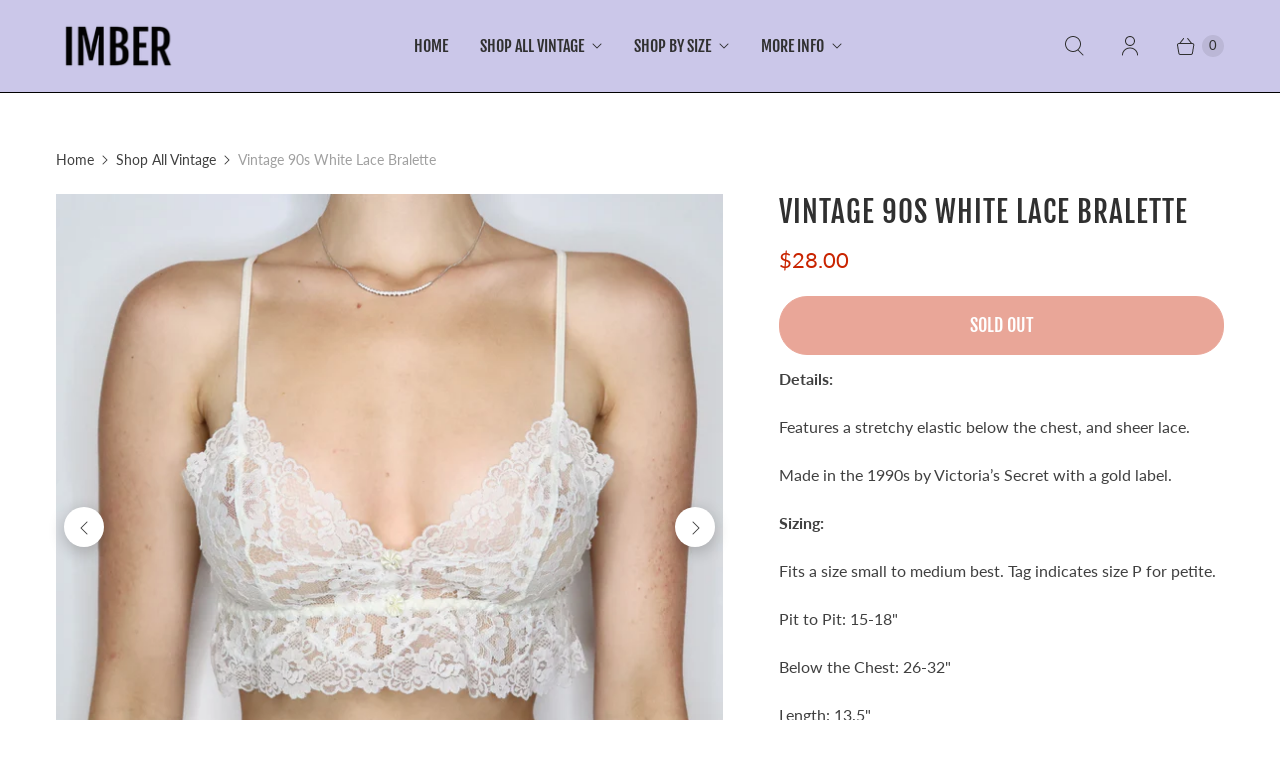

--- FILE ---
content_type: text/javascript; charset=utf-8
request_url: https://imbervintage.com/products/vintage-90s-white-lace-bralette.js
body_size: 946
content:
{"id":6798406352952,"title":"Vintage 90s White Lace Bralette","handle":"vintage-90s-white-lace-bralette","description":"\u003cp\u003e\u003cb\u003eDetails:\u003c\/b\u003e\u003c\/p\u003e\n\u003cp\u003e\u003cspan style=\"font-weight: 400;\"\u003eFeatures a stretchy elastic below the chest, and sheer lace.\u003c\/span\u003e\u003c\/p\u003e\n\u003cp\u003eMade in the 1990s by Victoria’s Secret with a gold label. \u003c\/p\u003e\n\u003cp\u003e\u003cb\u003eSizing:\u003c\/b\u003e\u003c\/p\u003e\n\u003cp\u003e\u003cspan style=\"font-weight: 400;\"\u003eFits a size small to medium best. Tag indicates size P for petite. \u003c\/span\u003e\u003c\/p\u003e\n\u003cp\u003e\u003cspan style=\"font-weight: 400;\"\u003ePit to Pit: 15-18\" \u003c\/span\u003e\u003c\/p\u003e\n\u003cp\u003e\u003cspan style=\"font-weight: 400;\"\u003eBelow the Chest: 26-32\" \u003c\/span\u003e\u003c\/p\u003e\n\u003cp\u003e\u003cspan style=\"font-weight: 400;\"\u003eLength: 13.5\"\u003c\/span\u003e\u003c\/p\u003e\n\u003cp\u003e\u003cb\u003eCondition:\u003c\/b\u003e\u003c\/p\u003e\n\u003cp\u003e\u003cspan style=\"font-weight: 400;\"\u003eGood vintage condition. Some light wear and pilling. \u003c\/span\u003e\u003c\/p\u003e\n\u003cp\u003e\u003cspan style=\"font-weight: 400;\"\u003eModel Stats: 34\" Bust, 26\" Waist, 38\" Hips, 5'9 Height, Dress Size 6\u003c\/span\u003e\u003c\/p\u003e","published_at":"2021-07-19T19:59:52-07:00","created_at":"2021-07-19T19:59:52-07:00","vendor":"Imber Vintage","type":"Lingerie","tags":["1990s","90s","bralette","gold label","Lace","Lingerie","medium","Sheer","small","Victoria's Secret","Vintage","white"],"price":2800,"price_min":2800,"price_max":2800,"available":false,"price_varies":false,"compare_at_price":4800,"compare_at_price_min":4800,"compare_at_price_max":4800,"compare_at_price_varies":false,"variants":[{"id":40062948114488,"title":"Default Title","option1":"Default Title","option2":null,"option3":null,"sku":"","requires_shipping":true,"taxable":true,"featured_image":null,"available":false,"name":"Vintage 90s White Lace Bralette","public_title":null,"options":["Default Title"],"price":2800,"weight":0,"compare_at_price":4800,"inventory_quantity":0,"inventory_management":"shopify","inventory_policy":"deny","barcode":"","quantity_rule":{"min":1,"max":null,"increment":1},"quantity_price_breaks":[],"requires_selling_plan":false,"selling_plan_allocations":[]}],"images":["\/\/cdn.shopify.com\/s\/files\/1\/1668\/8927\/products\/image_786fdb80-5b36-40c4-a405-7eaef7d30b59.jpg?v=1626750004","\/\/cdn.shopify.com\/s\/files\/1\/1668\/8927\/products\/image_64564b25-d485-4828-96d4-6bd3a92eed10.jpg?v=1626750009","\/\/cdn.shopify.com\/s\/files\/1\/1668\/8927\/products\/image_02ae0521-2030-46a4-98e6-c7bccebbd05b.jpg?v=1626750015","\/\/cdn.shopify.com\/s\/files\/1\/1668\/8927\/products\/image_fe38629d-a79e-4689-afbf-0ade99989c4e.jpg?v=1626750020"],"featured_image":"\/\/cdn.shopify.com\/s\/files\/1\/1668\/8927\/products\/image_786fdb80-5b36-40c4-a405-7eaef7d30b59.jpg?v=1626750004","options":[{"name":"Title","position":1,"values":["Default Title"]}],"url":"\/products\/vintage-90s-white-lace-bralette","media":[{"alt":null,"id":22062449033272,"position":1,"preview_image":{"aspect_ratio":1.0,"height":3034,"width":3034,"src":"https:\/\/cdn.shopify.com\/s\/files\/1\/1668\/8927\/products\/image_786fdb80-5b36-40c4-a405-7eaef7d30b59.jpg?v=1626750004"},"aspect_ratio":1.0,"height":3034,"media_type":"image","src":"https:\/\/cdn.shopify.com\/s\/files\/1\/1668\/8927\/products\/image_786fdb80-5b36-40c4-a405-7eaef7d30b59.jpg?v=1626750004","width":3034},{"alt":null,"id":22062449066040,"position":2,"preview_image":{"aspect_ratio":1.0,"height":2748,"width":2748,"src":"https:\/\/cdn.shopify.com\/s\/files\/1\/1668\/8927\/products\/image_64564b25-d485-4828-96d4-6bd3a92eed10.jpg?v=1626750009"},"aspect_ratio":1.0,"height":2748,"media_type":"image","src":"https:\/\/cdn.shopify.com\/s\/files\/1\/1668\/8927\/products\/image_64564b25-d485-4828-96d4-6bd3a92eed10.jpg?v=1626750009","width":2748},{"alt":null,"id":22062449098808,"position":3,"preview_image":{"aspect_ratio":1.0,"height":2647,"width":2647,"src":"https:\/\/cdn.shopify.com\/s\/files\/1\/1668\/8927\/products\/image_02ae0521-2030-46a4-98e6-c7bccebbd05b.jpg?v=1626750015"},"aspect_ratio":1.0,"height":2647,"media_type":"image","src":"https:\/\/cdn.shopify.com\/s\/files\/1\/1668\/8927\/products\/image_02ae0521-2030-46a4-98e6-c7bccebbd05b.jpg?v=1626750015","width":2647},{"alt":null,"id":22062449131576,"position":4,"preview_image":{"aspect_ratio":1.0,"height":3330,"width":3330,"src":"https:\/\/cdn.shopify.com\/s\/files\/1\/1668\/8927\/products\/image_fe38629d-a79e-4689-afbf-0ade99989c4e.jpg?v=1626750020"},"aspect_ratio":1.0,"height":3330,"media_type":"image","src":"https:\/\/cdn.shopify.com\/s\/files\/1\/1668\/8927\/products\/image_fe38629d-a79e-4689-afbf-0ade99989c4e.jpg?v=1626750020","width":3330}],"requires_selling_plan":false,"selling_plan_groups":[]}